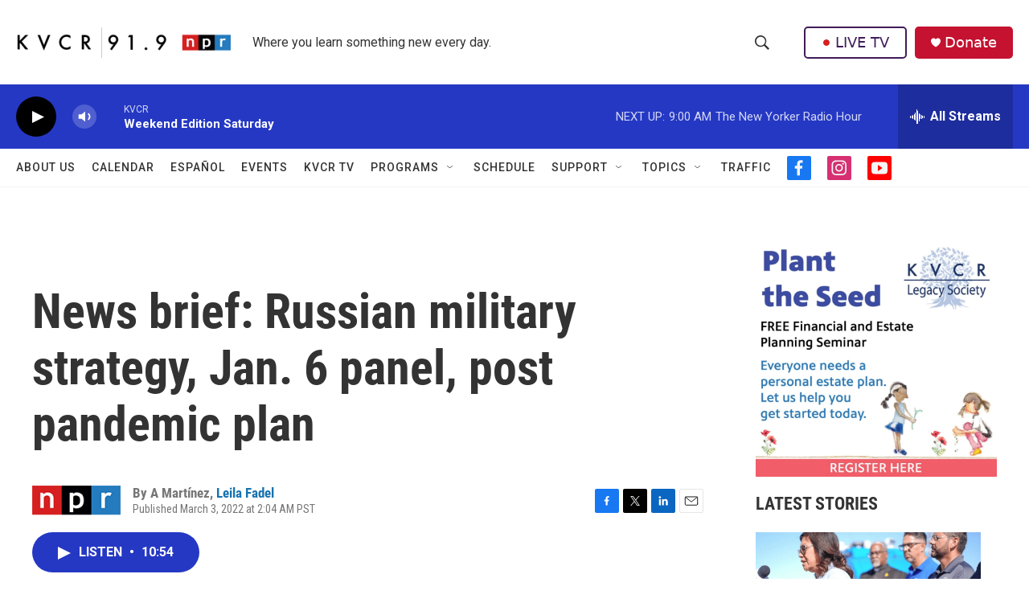

--- FILE ---
content_type: text/html; charset=utf-8
request_url: https://www.google.com/recaptcha/api2/aframe
body_size: 270
content:
<!DOCTYPE HTML><html><head><meta http-equiv="content-type" content="text/html; charset=UTF-8"></head><body><script nonce="XAmqTWzJ8WJGoVFDlBxSNw">/** Anti-fraud and anti-abuse applications only. See google.com/recaptcha */ try{var clients={'sodar':'https://pagead2.googlesyndication.com/pagead/sodar?'};window.addEventListener("message",function(a){try{if(a.source===window.parent){var b=JSON.parse(a.data);var c=clients[b['id']];if(c){var d=document.createElement('img');d.src=c+b['params']+'&rc='+(localStorage.getItem("rc::a")?sessionStorage.getItem("rc::b"):"");window.document.body.appendChild(d);sessionStorage.setItem("rc::e",parseInt(sessionStorage.getItem("rc::e")||0)+1);localStorage.setItem("rc::h",'1768664573138');}}}catch(b){}});window.parent.postMessage("_grecaptcha_ready", "*");}catch(b){}</script></body></html>